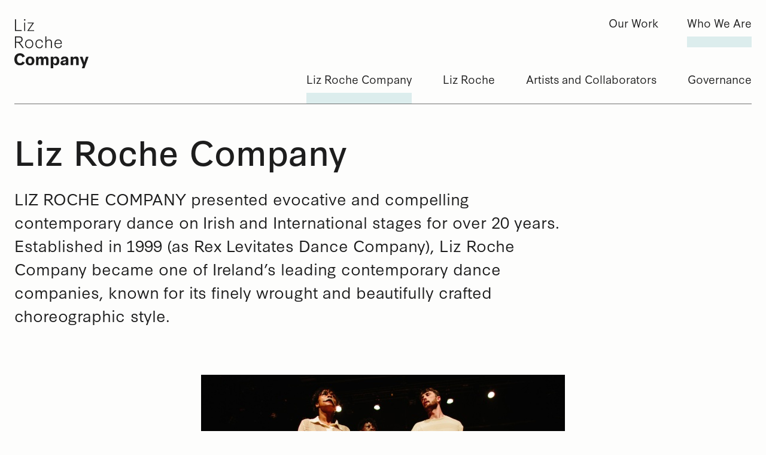

--- FILE ---
content_type: text/html; charset=UTF-8
request_url: https://lizrochecompany.com/who-we-are/company-information
body_size: 7681
content:
<!DOCTYPE html>
<html lang="en-IE">
  <head>
	<meta charset="utf-8">
	<meta name="viewport" content="width=device-width, initial-scale=1, shrink-to-fit=no">
	<meta http-equiv="X-UA-Compatible" content="IE=edge">
	<title>Liz Roche Company | Rex Levitates Dance Company</title>
	<meta property="og:site_name" content="Rex Levitates Dance Company">
	<meta property="og:title" content="Liz Roche Company | Rex Levitates Dance Company">
	<meta property="og:description" content="LIZ ROCHE COMPANY presented evocative and compelling contemporary dance on Irish and International stages for over 20 years. Established in 1999 (as Rex Levitates Dance Company), Liz Roche Company...">
	<meta name="description" content="LIZ ROCHE COMPANY presented evocative and compelling contemporary dance on Irish and International stages for over 20 years. Established in 1999 (as Rex Levitates Dance Company), Liz Roche Company...">
		<meta property="og:image" content="https://lizrochecompany.com/content/images/Liz-Roche-Company_YesYes-26-Photo-SteveOConnor.jpg">
	<meta name="twitter:image" content="https://lizrochecompany.com/content/images/Liz-Roche-Company_YesYes-26-Photo-SteveOConnor.jpg">
	<meta name="twitter:card" content="summary_large_image">
	<meta name="theme-color" content="#DCEDED">
			<link rel="home" href="https://lizrochecompany.com/">
			<link rel="shortcut icon" href="https://lizrochecompany.com/content/logos/favicon_2022.png?v=2023">
	<link rel="mask-icon" href="https://lizrochecompany.com/content/logos/favicon_2022.png" color="#ffffff">
			<link rel="stylesheet" href="https://use.typekit.net/fah3ozd.css">
	<link href="/interface/css/styles.css?v=202311b" rel="stylesheet" >
	<script type="application/ld+json">
{
"@context":"http://schema.org",
"@graph":[
		{
			"@type":"Organization",
			"name":"Liz Roche Company",
			"url":"https://lizrochecompany.com/",
			"description": "Liz Roche Company presented evocative and compelling contemporary dance on Irish and International stages for over 20 years","logo": "https://lizrochecompany.com/content/logos/LizRocheCompany.svg",			"address": {
				 "@type": "PostalAddress",
				 "streetAddress": "69 Dame Street, Dublin 2",
				 "addressCountry": "Ireland"
			 }
		},
		
		{"@type": "Article",
				"headline": "Liz Roche Company | Liz Roche Company",
				"author": [{
					  "@type": "Organization",
					  "name": "Liz Roche Company",
					  "url": "https://lizrochecompany.com/"
				}],
				"url": "https://lizrochecompany.com/who-we-are/company-information","image": "https://lizrochecompany.com/content/images/Liz-Roche-Company_YesYes-26-Photo-SteveOConnor.jpg","datePublished": "2023-08-15",
				"dateModified": "2026-01-08","description": "LIZ ROCHE COMPANY presented evocative and compelling contemporary dance on Irish and International stages for over 20 years. Established in 1999 (as Rex Levitates Dance Company), Liz Roche Company..."},
		

		{
		"@type": "BreadcrumbList","itemListElement": [{"@type": "ListItem","position": 1, "name": "Who We Are", "item": "https://lizrochecompany.com/who-we-are" },{"@type": "ListItem","position": 2, "name": "Liz Roche Company", "item": "https://lizrochecompany.com/who-we-are/company-information" }
		  ]
		}]
}
</script> 
		<!-- Google tag (gtag.js) -->
<script async src="https://www.googletagmanager.com/gtag/js?id=UA-158122074-1"></script>
<script>
  window.dataLayer = window.dataLayer || [];
  function gtag(){dataLayer.push(arguments);}
  gtag('js', new Date());

  gtag('config', 'UA-158122074-1');
</script>

<!-- Fathom - beautiful, simple website analytics -->
                <script src="https://cdn.usefathom.com/script.js" data-site="SRFNKXHO" defer></script>
              <!-- / Fathom -->
	</head>
  <body id="pageInternal" class="no-js loading  internal seg1-who-we-are seg2-company-information segLast-company-information type-standard desktop theme-green
 has-subnav">




<div id="top" class="skippy visually-hidden-focusable overflow-hidden">
	<div class="container-xxl">
		<a class="sr-only sr-only-focusable" href="#main">Skip to main content</a>
	</div>
</div>

	

<noscript>
	<div class="alert alert-danger alert-top" role="alert">Please enable JavaScript to use full navigation menu.
		<a href="/site-info/sitemap">view sitemap &raquo;</a>
	</div>
</noscript>

<nav id="header" class="navbar navbar-expand-lg  pt-3 pt-lg-5 pb-0 mb-0">
	<div class="container-xxl align-items-lg-start flex-wrap">

	  	<a class="navbar-brand" href="https://lizrochecompany.com/" aria-label="Liz Roche Company">
			

				
	
				
		
		
		
		
			
			
			
	
	<figure class="photo mb-0  no-caption " >						<img class="" src="https://lizrochecompany.com/content/logos/_124x82_fit_center-center_95_none_ns/LizRocheCompany.svg"  width="124" height="82" alt="Liz Roche Company"
data-w="desktop img:124x82, transform:124x82, size: 3.055 KB" >
		
		
									</figure>
		</a>

	  <button class="navbar-toggler border-0 mt-n2 position-relative collapsed" type="button" data-bs-toggle="collapse" data-bs-target="#nav" aria-controls="nav" aria-expanded="false" aria-label="Toggle navigation">
		<span class="default"><svg xmlns="http://www.w3.org/2000/svg" width="24" height="17" viewBox="0 0 24 17">
  <g transform="translate(0 0.5)">
    <g transform="translate(-323.885 -27.008)">
      <path d="M0,0V18" transform="translate(323.885 35.008) rotate(-90)" fill="none" stroke="currentColor" stroke-width="1"/>
      <path d="M0,0V24" transform="translate(323.885 27.008) rotate(-90)" fill="none" stroke="currentColor" stroke-width="1"/>
      <path d="M0,0V24" transform="translate(323.885 43.008) rotate(-90)" fill="none" stroke="currentColor" stroke-width="1"/>
    </g>
  </g>
</svg>
</span>
		<span class="close position-absolute top-50 start-50 translate-middle opacity-0"><svg xmlns="http://www.w3.org/2000/svg" width="16.707" height="16.707" viewBox="0 0 16.707 16.707">
  <g transform="translate(0.354 0.354)">
    <g transform="translate(-0.485 0)">
      <path d="M.667.02V22.647" transform="translate(0 0.458) rotate(-45)" fill="none" stroke="#010101" stroke-width="1"/>
      <path d="M1.334,0V22.627" transform="translate(1.429 16.943) rotate(-135)" fill="none" stroke="#010101" stroke-width="1"/>
    </g>
  </g>
</svg>
</span>
	  </button>
	  
	  <div id="nav" class="collapse navbar-collapse justify-content-end fw-light">
		<div id="desktopmenu" class="navbar-nav me-n4 mt-n4 d-none d-lg-flex flex-wrap align-items-end justify-content-end">
		  		  	<a class="nav-link nav-link-primary px-0 mx-4  theme-red" href="https://lizrochecompany.com/our-work">Our Work</a>
		  		  	<a class="nav-link nav-link-primary px-0 mx-4 active theme-green" href="https://lizrochecompany.com/who-we-are">Who We Are</a>
		  		  
		</div>
		<div id="mobilemenu" >
			<ul class="navbar-nav list-links pt-4 mb-3 w-100 d-lg-none">
									

	
	<li class="nav-item theme-red dropdown">
		<a href="#" class="nav-link nav-link-primary dropdown-toggle " data-bs-toggle="dropdown" id="drop29" aria-expanded="false" role="button" ><span class="text-label">Our Work</span><span class="icon"><svg xmlns="http://www.w3.org/2000/svg" width="20.707" height="11.061" viewBox="0 0 20.707 11.061">
  <g transform="translate(0.354 0.354)">
    <path d="M359.636,253.82l10,10,10-10" transform="translate(-359.636 -253.82)" fill="none" stroke="currentColor" stroke-width="1"/>
  </g>
</svg>
</span></a>
		<ul class="dropdown-menu " aria-labelledby="drop29">
			<li class="overview nav-item "><a class="nav-link" href="https://lizrochecompany.com/our-work"><span class="text-label">Overview</span></a></li>							


<li class="nav-item nav-50  nav-not-parent"><a class="nav-link" href="https://lizrochecompany.com/our-work/to-date"><span class="text-label">To date</span></a>
	
	</li>
							


<li class="nav-item nav-54  nav-not-parent"><a class="nav-link" href="https://lizrochecompany.com/our-work/intraspaces-residency"><span class="text-label">IntraSpaces Residency</span></a>
	
	</li>
							


<li class="nav-item nav-98  nav-not-parent"><a class="nav-link" href="https://lizrochecompany.com/our-work/modes-of-capture"><span class="text-label">Modes of Capture Symposium</span></a>
	
	</li>
					</ul>
	</li>
									

	
	<li class="nav-item theme-green active show  dropdown">
		<a href="#" class="nav-link nav-link-primary dropdown-toggle show" data-bs-toggle="dropdown" id="drop31" aria-expanded="true" role="button" ><span class="text-label">Who We Are</span><span class="icon"><svg xmlns="http://www.w3.org/2000/svg" width="20.707" height="11.061" viewBox="0 0 20.707 11.061">
  <g transform="translate(0.354 0.354)">
    <path d="M359.636,253.82l10,10,10-10" transform="translate(-359.636 -253.82)" fill="none" stroke="currentColor" stroke-width="1"/>
  </g>
</svg>
</span></a>
		<ul class="dropdown-menu show" aria-labelledby="drop31">
										


<li class="nav-item nav-29140 active nav-not-parent"><a class="nav-link" href="https://lizrochecompany.com/who-we-are/company-information"><span class="text-label">Liz Roche Company</span></a>
	
	</li>
							


<li class="nav-item nav-35  nav-not-parent"><a class="nav-link" href="https://lizrochecompany.com/who-we-are/liz-roche"><span class="text-label">Liz Roche</span></a>
	
	</li>
							


<li class="nav-item nav-37  nav-not-parent"><a class="nav-link" href="https://lizrochecompany.com/who-we-are/artists-and-collaborators"><span class="text-label">Artists and Collaborators</span></a>
	
	</li>
							


<li class="nav-item nav-41  nav-not-parent"><a class="nav-link" href="https://lizrochecompany.com/who-we-are/governance"><span class="text-label">Governance</span></a>
	
	</li>
					</ul>
	</li>
								
			</ul>
		</div>
	  </div>
	  
	  
	  	  <div id="subnav" class="collapse navbar-collapse justify-content-end w-100 fw-light">
		  <div id="subdesktopmenu" class="navbar-nav me-n4 mt-0 d-none d-lg-flex flex-wrap align-items-end justify-content-end w-100">
			  																				    	<span class="ms-1"></span><a class="nav-link nav-link-primary px-0 mx-4 pt-1 active theme-green" href="https://lizrochecompany.com/who-we-are/company-information">Liz Roche Company</a>
					  				   											    	<span class="ms-1"></span><a class="nav-link nav-link-primary px-0 mx-4 pt-1  theme-green" href="https://lizrochecompany.com/who-we-are/liz-roche">Liz Roche</a>
					  				   											    	<span class="ms-1"></span><a class="nav-link nav-link-primary px-0 mx-4 pt-1  theme-green" href="https://lizrochecompany.com/who-we-are/artists-and-collaborators">Artists and Collaborators</a>
					  				   											    	<span class="ms-1"></span><a class="nav-link nav-link-primary px-0 mx-4 pt-1  theme-green" href="https://lizrochecompany.com/who-we-are/governance">Governance</a>
					  				   			   			   
			   				
								
					
		  </div>
	  </div>
	  
	</div>
</nav>

<div class="overflow-hidden"><div class="container-xxl mb-3 pb-1 mb-md-6 pb-md-0"><div class="hr-stretch d-none d-lg-block"></div></div></div>

<main id="main" class="overflow-hidden">

<div class="container-xxl pb-5 pb-md-9">

	
		
					
	
	<div class="row">
		
		<header class="col-12 col-md-11 col-lg-10 col-xl-9 col-wide">
   <h1 class="mb-4 mobile-h2">Liz Roche Company</h1>
</header>


<div class="col-12 col-md-11 col-lg-10 col-xl-9 col-wide mb-5 mb-md-8">
    <div class="lead fw-light text-wrapper remove-bm   "><p>LIZ ROCHE COMPANY presented evocative and compelling contemporary dance on Irish and International stages for over 20 years. Established in 1999 (as Rex Levitates Dance Company), Liz Roche Company became one of Ireland’s leading contemporary dance companies, known for its finely wrought and beautifully crafted choreographic style.</p></div>
</div>


<div class="col-12 col-md-9 col-lg-8 col-xl-12 mx-auto mb-5 mb-md-6">
    <div class="row">
        <div class="col-xl-3 order-2 order-xl-1 pt-2 remove-bm">
            <figcaption class="fw-light pe-2 mobile-smaller"></figcaption>
        </div>
        <div class="col-xl-6 order-1 order-xl-2">
            

	
	
				
		
		
		
		
			
			
			
	
	<figure class="photo mb-0  no-caption " >						<img class="" src="https://lizrochecompany.com/content/images/_608x400_crop_center-center_95_none_ns/Liz-Roche-Company_YesYes-26-Photo-SteveOConnor.jpg"  width="608" height="400" alt="Image by Steve O' Connor"	srcset="https://lizrochecompany.com/content/images/_912x600_crop_center-center_95_none_ns/Liz-Roche-Company_YesYes-26-Photo-SteveOConnor.jpg 1.5x			, https://lizrochecompany.com/content/images/_1216x800_crop_center-center_none_ns/Liz-Roche-Company_YesYes-26-Photo-SteveOConnor.jpg 2x"
data-w="desktop img:4608x3072, transform:608x400, size: 4.053 MB" loading="lazy">
		
		
									</figure>
        </div>
    </div>
</div>

<div class="col-12 col-md-11 col-lg-10 col-xl-9 col-wide">		
    

  

	










				
	
		
	
			
									
		
								
						
		
					</div></div><div class="row"><div class="col-12 col-md-9 col-lg-8 col-xl-6 mx-auto col-narrow">								
		
				
									
		
<div class="content-block block-text mb-6 mb-md-8">
    <div class="text-wrapper fw-light">
        <p>Based in Dublin until mid-2024 the company presented the works of choreographer Liz Roche in collaboration with artists, dancers and designers of the highest calibre, performing throughout Ireland and internationally at prestigious venues and festivals including the Baryshnikov Arts Centre New York, South Bank Centre London, Edinburgh Fringe Festival, Meet in Beijing Festival and Powerhouse Brisbane. The company is in residence at the Irish World Academy of Music and Dance at UL, and worked in partnership with them to deliver the IntraSpaces programme. </p>
<p> </p>
<p>In 2023 the Arts Council announced an open call to establish a new national and all-island dance company. After a competitive selection process, a team led by Liz Roche Company, with foundational strategic partners Maiden Voyage Dance in Belfast and the Irish World Academy of Music and Dance, University of Limerick, was appointed to form the company. Luail-Ireland's National Dance Company was established in 2024 with funding from The Arts Council / An Chomhairle Ealaíon, whose Advancing Dance 2022-2025 Policy called for a national, all-island dance company to create stable careers for dance artists, present ambitious work, revive key repertoire, and strengthen connections across the dance community. For more information please see <a href="https://luail.ie/" target="_blank" rel="noreferrer noopener">www.luail.ie</a></p>
<p>Rex Levitates Dance Company, previously trading as Liz Roche Company is in a period of transition and will be announcing new artistic leadership and activity plans in the coming months. Please direct enquiries to <a href="mailto:gwen@lizrochecompany.com">gwen@lizrochecompany.com</a>.</p>
    </div>
</div>
		
				
				
			
									
		
								
						
		
								</div></div><div class="row"><div class="col-12">					
		
				
				
		
<div class="accordion accordion-flush! mb-6 mb-md-9  ">	
	  <div class="accordion-item  theme-green">
		<h2 class="accordion-header" id="expandable-heading-29181">
		  <button class="accordion-button collapsed" type="button" data-bs-toggle="collapse" data-bs-target="#expandable-29181" aria-expanded="false" aria-controls="expandable-29181">
			  <span class="title h3 text-black m-0">List of company works from 1999 to 2024</span>
			  <span class="svg ms-5 ms-md-6"><svg xmlns="http://www.w3.org/2000/svg" width="14" height="14" viewBox="0 0 14 14">
  <path d="M0,8.574H5.426V14H8.574V8.574H14V5.426H8.574V0H5.426V5.426H0Z" transform="translate(14 14) rotate(180)" fill="currentColor"/>
</svg>
</span>
		</button>
		</h2>
		<div id="expandable-29181" class="accordion-collapse collapse" aria-labelledby="expandable-29181">
		  <div class="accordion-body">
			<div class="wrap text-wrapper"><p>COMPANY WORKS by Liz Roche 1999 – present Yes and Yes Irish Arts Centre, New York and Irish tour - Cork Opera House, Spring Moves Dance Festival and National Opera House Wexford, Hawk's Well Theatre, Sligo, Town Hall Theatre, Galway, Dublin Dance Festival Project Arts Centre (2023) Atlas Arts Center, Washington D.C, Topper Theatre at the Mullen Center, Philadelphia, Project Arts Centre (2022) Supported by Culture IrelandDēmos Live show at O'Reilly Theatre as part of Dublin Dance Festival 2021 Winter Edition. Dēmos - Films of separation and togetherness presented online as part of Dublin Dance Festival 2021 Summer Edition. Both works commissioned by The Abbey Theatre and Dublin Dance Festival 2021 in partnership with New Music Dublin and Crash Ensemble.Alternately Terrific and Gentle Online performances with 12 international dance artists 2020The Here Trio Commissioned and co-produced with Maiden Voyage Dance Northern Ireland. Premiere The Mac Belfast with performances at The Marketplace Armagh and The Source Thurles, 2020. Project Arts Centre and L’Arte dello Spettatore Network Internazionale Danza Puglia, Bari, Italy (2022) Supported by Culture IrelandNaher... closer, nearer, sooner Commissioned by and performed at Goethe-Institute Ireland Dublin Fringe 2018 and second run February 2019 for the opening of their newly refurbished building on Merrion Square.I/Thou Commissioned and performed at Cork Opera House 2018, in partnership with Sirius Arts Centre Cobh and supported by Arts Council Making Great Art Work. Presented at Dublin DanceFestival 2019, Lime Tree Theatre Limerick and Roscommon Arts Centre.Pilgrimage Sirius Arts Centre Cobh Cork Midsummer Festival 2018Totems The National Gallery of Ireland July 2017 to mark the opening of their newly refurbished Miltown and Dargan Wings.12 Minute Dances (revival) Cork Opera House and Civic Theatre Tallaght September 2017Wrongheaded Dancebase @ Edinburgh Fringe, Dublin Dance Festival 18, Pavillion Dun Laoghaire, Civic Tallaght, Hawk's Well, Sligo, Tiger Dublin Fringe, Tipperary Dance Platform, TanzmesseDusseldorf, Dance Limerick. Supported by Culture IrelandWrongheaded Responses Installation Tallaght Library 2018Time Over Distance Over Time Dublin Dance Festival, Dance Bites Festival Sydney, Brisbane Powerhouse, Live Collision Festival Dublin. Supported by Culture IrelandEvidence of a Piece That Happened - Time Over Distance Over Time Installation Tipperary Dance Festival 2018, Irish World Academy at UL, Live Collision Project 2016.Bastard Amber at the Abbey Theatre main stage for the 2015 Dublin Dance Festival, Kilkenny Arts Festival &amp; Festival Instances Chalon-Sur Saone, France, Irish Tour. Supported by Culture Ireland. Restaged at La Salle College in Singapore in 2017.Neither Either Ulster Bank Belfast Festival at Queens 2014, Project Arts Centre Dublin and 6 venue cross border tour. Co-production with Maiden Voyage Dance Northern Ireland.Interloper Samuel Beckett Theatre and 6 venue tour of Ireland 2014.Body and Forgetting The Abbey Theatre on the Peacock Stage, DanceXchange Birmingham, Dublin Dance Festival opening performance. Samuel Beckett Theatre Dublin 2012. Supported by Culture IrelandFast Portraits, Solo Portrait, These Two People Edinburgh Fringe Festival at DanceBase, LEAP Liverpool, nrw internationale tanzmesse Dusseldorf, Millenium Forum Derry, Project Arts Centre &amp; National Tour. Supported by Culture IrelandSecondary Sources Baryshnikov Arts Centre New York, Dublin Dance Festival 2010 commission. Supported by Culture IrelandI Must Lie Down Where All The Ladders Start II Festival Internacional de Danza Mexico, XV Maracaibo International Festival, Venezuela, Cuirt Literature Festival,Town Hall Theatre Galway. Supported by Culture Ireland<br /><br />12 Minute Dances Dublin Fringe Festival SS Michael and John’s Smock Alley. Le Centre Culturel Irlandais (2009) Quintet – Culture Ireland Showcase Baryshnikov Centre NY 2010. Supported by Culture Ireland. Revival 2017 Civic Theatre Tallaght.Movement Research New York residency/ Performance at Judson Memorial Church &amp; APAP showcase Centre for Performance Research Brooklyn, NY. Supported by Culture IrelandShared Material on Dying Dublin Dance Festival 08, DancEUnion South Bank Centre, London, Capital NightsFestival Liverpool, Centre for Performance Research New York APAP, MassachusettsInternational Festival of Art, Holyoke 09, DanceXchange Birmingham. Supported by Culture IrelandUnsung collaboration with Micheal O Suilleabhain Edinburgh Fringe Festival 09 at DanceBase, Kilkenny Arts Festival 09, Townhall Theatre, Haymarket Carlow Eigse Carlow Arts Festival 08. Supported by Culture Ireland.<br /><br />I Can’t Make It Alone - Project Arts Theatre 2007. National tour February 2008.Cross Purposes &amp; The Same Jane - Dublin Fringe Festival &amp; National Tour (2007)The All Weather Project - Dublin Docklands Festival 2006 &amp; Centre Culturel Irlandais, Paris 2007. Supported by Culture IrelandSweet Apollo – Project Cube &amp; National Tour (2006)Catalyst – Meet in Beijing Festival/The China Ireland Cultural Exchange. Commissioned by The National Ballet of China (2004)<br /><br />Resuscitate - Samuel Beckett Theatre, Trinity College/ International Dance Festival Ireland. (2004)Bread &amp; Circus - Project Arts Centre 2003, TNT Nine Theatres Chaoyang, Beijing 2006.<br /><br />Their Thoughts Are Thinking Them -The National Gallery of Ireland. Dublin Fringe Festival 02 Larnaca Cyprus 05, Vibrate Festival 05, Meet in Beijing Festival 2004, Harlech, Wales 2003, Mermaid Arts Centre Bray 04.Senses – co - production (2002) with Maiden Voyage Northern Ireland. 6 venue tour - Armagh, Belfast, Downpatrick, Dublin, Roscrea.Trip Down - Festival De La Nouvelle Danse Uzes, France 2001.Over The Rainbow- Diversions Festival, Temple Bar 2001 &amp; St. Patrick’s Festival, 2004.<br /><br />Blush - Dublin Fringe Festival 2000 commission at the Samuel Beckett Theatre, Dublin.The Salt Cycle - Diversions Festival 2000, Temple Bar, Dublin.Interrupted Light - Aerowaves International Platform, Dublin 1999Peeling Venus - Diversions Festival 1999, Temple Bar, Dublin. Cork Midsummer Festival 2000Also commissioned and produced by Liz Roche Company:<br /><br />Impasse (2023) by Mufutau Yusuf for Dublin Dance Festival Originate Programme and Modes of Capture Symposium 2023.<br /><br />Middle End Beginning (2021) and Soft Focus (2021) by Lucia Kickham for Modes of Capture Symposium 2021.<br /><br />Bias 2016 by Katherine O'Malley Dublin Dance Festival, TDP, Dance LimerickSuedehead by Jodi Melnick Irish Museum of Modern Art 2008Six Frames; Memories of Two Women by Rosemary Butcher Project Arts Centre 2005<br /><br />Film work includes:<br /><br />Wrongheaded Dir; Mary Wycherley &amp; Liz Roche. Produced with Invisible Thread Films Dur: 9 mins<br /><br />Dēmos - Films of Separation and Togetherness Dir: José Miguel Jiménez &amp; Liz Roche. Dur: 42 mins<br /><br />Näher Dir; Alan Gilsenan Produced with Invisible Thread Films. Dur: 12 mins<br /><br />A Book, A Bible and A Beach Dir: José Miguel Jiménez &amp; Liz Roche. Produced by Liz Roche Company. Supported by Dublin City Council. Dur: 21 mins</p></div>

					  </div>
		</div>
	  </div>
	  
</div>
		
				
				
	
</div>		
													  
			  
		</div>
	</div>
</div>
</main>





<section id="footer" class="pt-4 pt-md-5">
	<div class="container-xxl">
		
		<div class="row mb-7 mb-lg-9">
			
			<div class="col-12 mb-6 mb-md-1"><a class="link-top d-flex align-items-center justify-content-end text-dark nav-link" href="#top"><strong class="small">Back to top</strong> <span class="ms-2 nudge-up"><svg xmlns="http://www.w3.org/2000/svg" width="14" height="16" style="transform:rotate(90deg)"><path d="M6.158 14h4.079L5.5 8.628H16V5.372H5.5L10.237 0H6.158L0 7Z" fill="currentColor"/></svg></span></a></div>

		  	<div class="col-md-5 col-lg-4 mb-4">
				  <div class="pe-lg-5">
					  <h4 class="fw-light mb-2 pb-1">Contact</h4>
	  				  <p class="fw-light mb-0">Rex Levitates Dance Company<br>69 Dame Street, Dublin 2
						<br><a class="text-decoration-none" href="mailto:gwen@lizrochecompany.com">gwen@lizrochecompany.com</a>											</p>
				  </div>
		  	</div>
		  			 
		</div>
			
		<div class="row fw-light small">
			<div class="col-12 mb-4 mb-md-5">
							</div>
			<div class="col-md-8 mb-5">
				<p class="mb-0">&copy; 2026 Rex Levitates Dance Company Ltd. <br class="d-md-none"> Registered in Ireland no. 1302892, Registered Charity no. CHY17424.</p>
			</div>
			<div class="col-md-4 text-md-end mb-5">
				<div>
										<a href="https://lizrochecompany.com/cookie-privacy-policy" class="nav-link text-nowrap">Cookie &amp; Privacy Policy</a>
												</div>
								<a href="https://www.path.ie" target="_blank" class="nav-link opacity-50 text-nowrap smallest mt-md-4" >website by Path</a>
				
			</div>

		</div>
	</div>
</section>





<script src="/interface/js/general.min.js?v=2025"></script>

  </body>
</html>


--- FILE ---
content_type: image/svg+xml
request_url: https://lizrochecompany.com/content/logos/_124x82_fit_center-center_95_none_ns/LizRocheCompany.svg
body_size: 1135
content:
<?xml version="1.0" encoding="UTF-8"?>
<svg xmlns="http://www.w3.org/2000/svg" id="a" viewBox="0 0 124 82">
  <defs>
    <style>.b{fill:#1d1d1d;}</style>
  </defs>
  <path class="b" d="M12.28,19.85H.95V.27h1.8V18.21H12.28v1.64Zm4.23,0h1.59V5.69h-1.59v14.16Zm.79-17.31c.66,0,1.24-.58,1.24-1.27s-.58-1.27-1.24-1.27-1.24,.58-1.24,1.27,.58,1.27,1.24,1.27Zm15.67,15.88h-8.8l8.37-11.99v-.74h-10.3v1.43h7.98l-8.35,11.99v.74h11.1v-1.43ZM2.75,48.34H.95V28.76h7.24c3.46,0,5.63,1.88,5.63,5.19,0,2.88-2.17,5-5.05,5.24,.77,.48,1.53,1.59,2.11,2.35l5.07,6.8h-2.25l-4.68-6.35c-1.9-2.57-1.93-2.62-4.25-2.62H2.75v8.97Zm0-10.61h5.42c2.03,0,3.8-1.43,3.8-3.78,0-2.09-1.35-3.55-3.8-3.55H2.75v7.33Zm15.11,3.55c0-4.39,2.8-7.36,6.87-7.36s6.87,2.96,6.87,7.36-2.8,7.33-6.87,7.33-6.87-2.94-6.87-7.33Zm1.64,0c0,3.52,2.17,5.87,5.23,5.87s5.23-2.36,5.23-5.87-2.17-5.9-5.23-5.9-5.23,2.38-5.23,5.9Zm22.32,7.33c3.41,0,5.57-1.91,5.76-5.05h-1.64c-.26,2.51-1.85,3.6-4.2,3.6-2.83,0-4.81-1.93-4.81-5.9s1.98-5.87,4.81-5.87c2.35,0,3.94,1.08,4.2,3.6h1.64c-.19-3.15-2.35-5.05-5.76-5.05-4.31,0-6.53,3.02-6.53,7.36s2.22,7.33,6.53,7.33Zm19.28-.26h1.58v-9.26c0-3.28-1.24-5.16-4.62-5.16-2.32,0-3.67,.93-4.62,2.41h-.05v-7.57h-1.59v19.58h1.59v-8.34c0-2.83,1.74-4.63,4.46-4.63,2.38,0,3.25,1.38,3.25,4.15v8.81Zm5.94-7.07c0-4.29,2.09-7.36,6.29-7.36s6,2.94,6,6.8v.64h-10.65c.03,3.89,1.93,5.8,4.57,5.8,2.27,0,4.04-.95,4.39-3.33h1.64c-.29,2.96-2.59,4.79-5.81,4.79-4.41,0-6.42-2.96-6.42-7.33Zm1.69-1.35h8.96c-.11-2.8-1.66-4.55-4.28-4.55s-4.31,1.46-4.68,4.55ZM9.51,73.45c-3.06,0-5.02-2.51-5.02-6.4s1.69-6.4,4.7-6.4c2.22,0,3.51,1.11,4.23,3.31l3.99-1.59c-1.4-3.47-3.75-5.37-8.11-5.37-5.86,0-9.3,4.08-9.3,10.11s3.25,10,9.48,10c4.07,0,6.47-1.69,8-4.6l-3.88-1.77c-.85,1.75-2.17,2.73-4.09,2.73Zm23.99-3.71c0,4.39-2.75,7.36-7.29,7.36s-7.29-2.96-7.29-7.36,2.72-7.33,7.29-7.33,7.29,2.94,7.29,7.33Zm-4.23,0c0-2.7-.98-4.34-3.06-4.34s-3.09,1.64-3.09,4.34,1,4.37,3.09,4.37,3.06-1.67,3.06-4.37Zm23.3-7.33c-2.06,0-3.28,1.03-4.17,2.73h-.03c-.58-1.77-1.85-2.73-3.96-2.73s-3.17,1.01-3.99,2.57h-.05v-2.3h-4.15v14.16h4.15v-7.86c0-1.91,.85-3.07,2.4-3.07,1.4,0,1.8,.93,1.8,2.78v8.15h4.17v-7.86c0-2.04,.85-3.07,2.3-3.07,1.11,0,1.85,.77,1.85,2.78v8.15h4.15v-9.26c0-3.47-1.45-5.16-4.46-5.16Zm22.59,7.36c0,3.97-1.8,7.33-5.81,7.33-2.19,0-3.51-1.01-4.41-2.51h-.05v7.41h-4.17v-19.32h4.17v2.27h.05c.9-1.51,2.19-2.51,4.41-2.51,4.07,0,5.81,3.41,5.81,7.33Zm-4.23,0c0-2.7-1.03-4.39-3.04-4.39s-3.01,1.69-3.01,4.39,1.03,4.39,3.01,4.39,3.04-1.69,3.04-4.39Zm19.36-1.14v8.2h-4.17v-1.67h-.05c-.85,1.06-2.4,1.93-4.57,1.93-3.01,0-4.44-1.64-4.44-3.76,0-4,3.91-4.16,6.76-4.66,2.03-.34,2.3-.53,2.3-1.51s-.79-1.64-2.14-1.64-2.35,.69-2.35,1.91h-3.94c.32-3.04,1.82-5.03,6.29-5.03s6.31,2.22,6.31,6.22Zm-4.12,1.69c-2.17,.58-4.97,.64-4.97,2.3,0,.95,.79,1.53,1.88,1.53,1.8,0,3.09-1.09,3.09-2.8v-1.03Zm16.67-7.91c-2.35,0-3.67,1.01-4.62,2.57h-.05v-2.3h-4.15v14.16h4.15v-7.86c0-1.85,1.14-3.07,2.93-3.07,1.64,0,2.22,.98,2.22,2.78v8.15h4.15v-9.26c0-3.28-1.24-5.16-4.62-5.16Zm16.88,.27l-2.88,9.55-3.09-9.55h-4.46l5.36,14.16-1.9,5.16h4.39l6.87-19.32h-4.28Z"></path>
</svg>
